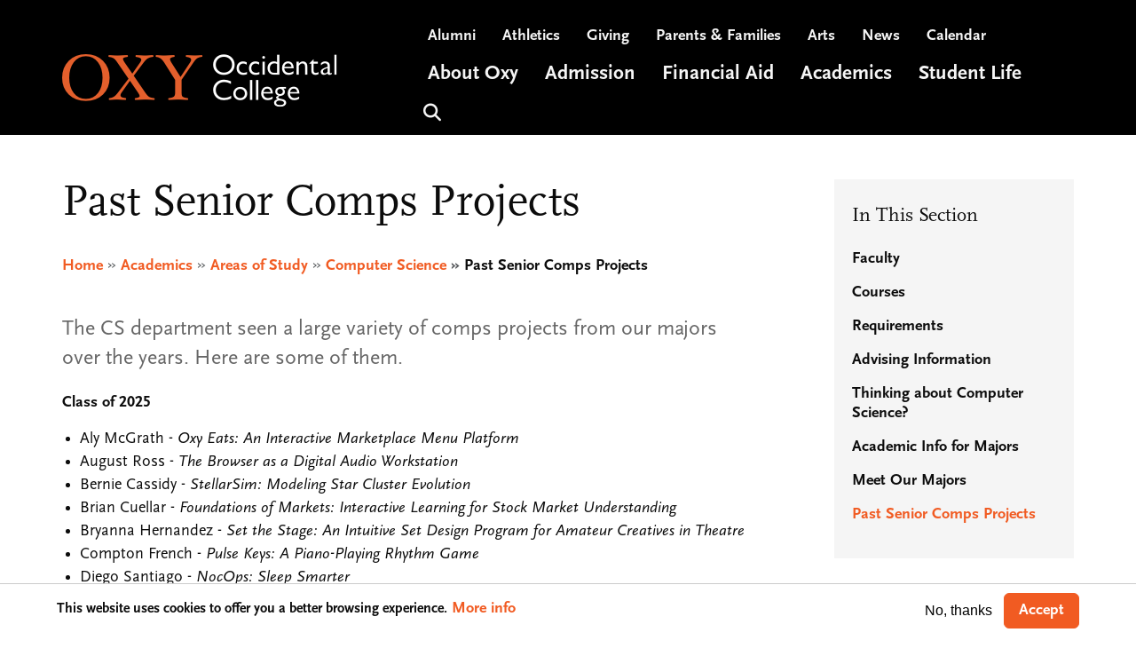

--- FILE ---
content_type: text/html; charset=UTF-8
request_url: https://www.oxy.edu/academics/areas-study/computer-science/past-senior-comps-projects
body_size: 25492
content:
<!DOCTYPE html>
<html lang="en" dir="ltr" prefix="content: http://purl.org/rss/1.0/modules/content/  dc: http://purl.org/dc/terms/  foaf: http://xmlns.com/foaf/0.1/  og: http://ogp.me/ns#  rdfs: http://www.w3.org/2000/01/rdf-schema#  schema: http://schema.org/  sioc: http://rdfs.org/sioc/ns#  sioct: http://rdfs.org/sioc/types#  skos: http://www.w3.org/2004/02/skos/core#  xsd: http://www.w3.org/2001/XMLSchema# ">
  <head>
    <meta charset="utf-8" />
<script async src="https://www.googletagmanager.com/gtag/js?id=UA-3793582-3"></script>
<script>window.dataLayer = window.dataLayer || [];function gtag(){dataLayer.push(arguments)};gtag("js", new Date());gtag("set", "developer_id.dMDhkMT", true);gtag("config", "UA-3793582-3", {"groups":"default","anonymize_ip":true,"page_placeholder":"PLACEHOLDER_page_path"});gtag("config", "G-0NV5EHFLHE", {"groups":"default","page_placeholder":"PLACEHOLDER_page_location"});</script>
<meta name="description" content="The CS department seen a large variety of comps projects from our majors over the years. Here are some of them." />
<link rel="canonical" href="https://www.oxy.edu/academics/areas-study/computer-science/past-senior-comps-projects" />
<meta property="og:title" content="Past Senior Comps Projects" />
<meta property="og:description" content="The CS department seen a large variety of comps projects from our majors over the years. Here are some of them." />
<meta property="og:image" content="https://www.oxy.edu/sites/default/files/landing-page/banner-images/2019-0308_ThorneHallClouds-346_769x600.png" />
<meta name="twitter:card" content="summary_large_image" />
<meta name="twitter:title" content="Past Senior Comps Projects | Occidental College" />
<meta name="twitter:image" content="https://www.oxy.edu/sites/default/files/landing-page/banner-images/2019-0308_ThorneHallClouds-346_769x600.png" />
<meta name="Generator" content="Drupal 10 (https://www.drupal.org)" />
<meta name="MobileOptimized" content="width" />
<meta name="HandheldFriendly" content="true" />
<meta name="viewport" content="width=device-width, initial-scale=1, shrink-to-fit=no" />
<meta name="facebook-domain-verification" content="kdaagidwe73leji1kexuoya2h308rd" />
<meta http-equiv="x-ua-compatible" content="ie=edge" />
<link rel="icon" href="/themes/custom/oxy/favicon.ico" type="image/vnd.microsoft.icon" />

    <title>Past Senior Comps Projects | Occidental College</title>
    <link rel="stylesheet" media="all" href="/sites/default/files/css/css_oxqZCqOhpYxJwTN8uw1Qf-g8X1YzrwnJXfgfFI3v6D4.css?delta=0&amp;language=en&amp;theme=oxy&amp;include=[base64]" />
<link rel="stylesheet" media="all" href="https://cdnjs.cloudflare.com/ajax/libs/font-awesome/4.3.0/css/font-awesome.min.css" />
<link rel="stylesheet" media="all" href="/sites/default/files/css/css_uNxai_4L7yRNcfGZFtKJbeQWoUPDgIYovTuRke_VSSo.css?delta=2&amp;language=en&amp;theme=oxy&amp;include=[base64]" />
<link rel="stylesheet" media="all" href="/sites/default/files/css/css_CLia0rHfa8213jIqPgrgXMBfB9h39k-6uOa63-O0z58.css?delta=3&amp;language=en&amp;theme=oxy&amp;include=[base64]" />
<link rel="stylesheet" media="all" href="//use.fontawesome.com/releases/v5.13.0/css/all.css" />
<link rel="stylesheet" media="all" href="/sites/default/files/css/css_I5So_OHc_8tiN3V9fIXL6hDfc9XnD34-iLtgpDjAuKM.css?delta=5&amp;language=en&amp;theme=oxy&amp;include=[base64]" />
<link rel="stylesheet" media="all" href="//use.fontawesome.com/releases/v6.6.0/css/all.css" />
<link rel="stylesheet" media="print" href="/sites/default/files/css/css_Xlt8DyUdHNbGLD0vhZTwqW0-BWrJs657_TEfn1kF5mI.css?delta=7&amp;language=en&amp;theme=oxy&amp;include=[base64]" />
<link rel="stylesheet" media="all" href="https://use.typekit.net/sfx1did.css" />
<link rel="stylesheet" media="all" href="/sites/default/files/css/css_4XHHvvMiEq-Q-hPhhjlRruCaLoaW_7HdjCnluemmJZ0.css?delta=9&amp;language=en&amp;theme=oxy&amp;include=[base64]" />
<link rel="stylesheet" media="all" href="/sites/default/files/asset_injector/css/admin_overrides-18199b67dad5dcb29c6a2cf203251eab.css?t96cwo" />
<link rel="stylesheet" media="all" href="/sites/default/files/asset_injector/css/demo_overrides-191fd5547e10fde45880b301ede4f4be.css?t96cwo" />

    
    <script async="async" src="https://admission.oxy.edu/ping">/**/</script>
    <!-- Google Tag Manager -->
    <script>(function(w,d,s,l,i){w[l]=w[l]||[];w[l].push({'gtm.start':
          new Date().getTime(),event:'gtm.js'});var f=d.getElementsByTagName(s)[0],
        j=d.createElement(s),dl=l!='dataLayer'?'&l='+l:'';j.async=true;j.src=
        'https://www.googletagmanager.com/gtm.js?id='+i+dl;f.parentNode.insertBefore(j,f);
      })(window,document,'script','dataLayer','GTM-MZM4J3F');</script>
    <!-- End Google Tag Manager -->
  </head>
  <body class="layout-one-sidebar layout-sidebar-second page-node-41656 without-hero path-node node--type-page">
    <!-- Google Tag Manager (noscript) -->
    <noscript>
      <iframe src="https://www.googletagmanager.com/ns.html?id=GTM-MZM4J3F"
              height="0" width="0" style="display:none;visibility:hidden">
      </iframe>
    </noscript>
    <!-- End Google Tag Manager (noscript) -->
    <a href="#main-content" class="visually-hidden focusable" tabindex="0">
      Skip to main content
    </a>
    
      <div class="dialog-off-canvas-main-canvas" data-off-canvas-main-canvas>
    
  <div id="page-wrapper">
  <div id="page">
          <section class="layout-alerts" role="region" aria-label="Alerts">
          <section class="row region region-alerts m-0">
    <div id="block-alertblock" class="block block-kwall-alerts block-alert-block">
  
    
      <div class="content">
      <div class="block-kwall-site-alert" style="display: none;">
                        <div class="alerts-wrap style-wrap"></div>
                      </div>
    </div>
  </div>

  </section>

      </section>
        <header id="header" class="header" role="banner" aria-label="Site header">
      <div class="container">
                              <div class="row">
              <div class="col-md-4 logo-col">
                <div class="logo-wrapper">
                    <section class="row region region-logo-region m-0">
    

  <a href="/" title="Home" rel="home" class="navbar-brand">
          <img src="/sites/default/files/logo.png" alt="Home" class="img-fluid align-top" />
      </a>

  </section>

                </div>
              </div>
              <div class="col-md-8 menu-col">
                <div class="menus-wrapper">
                    <section class="row region region-menus-region m-0">
    <nav role="navigation" aria-label="Utility Menu" id="block-utilitymenu" class="block block-menu navigation menu--utility-menu">
        
                  <ul class="clearfix nav" data-component-id="bootstrap_barrio:menu">
                    <li class="nav-item">
                <a href="http://alumni.oxy.edu" target="_blank" class="nav-link nav-link-http--alumnioxyedu">Alumni</a>
              </li>
                <li class="nav-item">
                <a href="http://www.oxyathletics.com" class="nav-link nav-link-http--wwwoxyathleticscom">Athletics</a>
              </li>
                <li class="nav-item">
                <a href="/giving" class="nav-link nav-link--giving" data-drupal-link-system-path="node/1364">Giving</a>
              </li>
                <li class="nav-item">
                <a href="/parents-families" class="nav-link nav-link--parents-families" data-drupal-link-system-path="node/1357">Parents &amp; Families</a>
              </li>
                <li class="nav-item">
                <a href="/arts" class="nav-link nav-link--arts" data-drupal-link-system-path="node/5936">Arts</a>
              </li>
                <li class="nav-item">
                <a href="/news" class="nav-link nav-link--news" data-drupal-link-system-path="node/1340">News</a>
              </li>
                <li class="nav-item">
                <a href="/events" class="nav-link nav-link--events" data-drupal-link-system-path="node/4307">Calendar</a>
              </li>
        </ul>
  



  </nav>
<nav role="navigation" aria-label="Slide-in Utility Nav" id="block-slideinutilitynav" class="block block-menu navigation menu--menu-slide-in-utility-nav">
        
                  <ul class="clearfix nav" data-component-id="bootstrap_barrio:menu">
                    <li class="nav-item">
                <span class="search-item nav-link nav-link-">Search</span>
              </li>
                <li class="nav-item">
                <span class="menu-item nav-link nav-link-">Menu</span>
              </li>
        </ul>
  



  </nav>
<div id="block-mainheadermenu" class="block block-tb-megamenu block-tb-megamenu-menu-blockmenu-main-header-menu">
  
    
      <div class="content">
      <style type="text/css">
  .tb-megamenu.animate .mega > .mega-dropdown-menu, .tb-megamenu.animate.slide .mega > .mega-dropdown-menu > div {
    transition-delay: 100ms;  -webkit-transition-delay: 100ms;  -ms-transition-delay: 100ms;  -o-transition-delay: 100ms;  transition-duration: 250ms;  -webkit-transition-duration: 250ms;  -ms-transition-duration: 250ms;  -o-transition-duration: 250ms;
  }
</style>
<div  class="tb-megamenu tb-megamenu-menu-main-header-menu animate slide" data-duration="250" data-delay="100" id="tb-megamenu-menu-main-header-menu" role="navigation" aria-label="Main navigation">
      <button aria-label="Open main menu" data-target=".nav-collapse" data-toggle="collapse" class="btn btn-navbar tb-megamenu-button" type="button">
      <i class="fa fa-reorder"></i>
      <span class="sr-only">Mega Menu Collapse/Open Button</span>
    </button>
    <div class="nav-collapse  always-show">
    <ul  class="tb-megamenu-nav nav level-0 items-6" role="list" >
        <li  class="tb-megamenu-item level-1 mega dropdown" data-id="menu_link_content:377616a8-01ee-4c3c-bf8a-86c2f0f3e3d6" data-level="1" data-type="menu_item" data-class="" data-xicon="" data-caption="" data-alignsub="" data-group="0" data-hidewcol="0" data-hidesub="0" data-label="" aria-level="1" >
      <a href="/about-oxy"  class="dropdown-toggle" aria-label="Open main submenu" title="About Oxy" aria-expanded="false">
          About Oxy
          </a>
  <div  class="tb-megamenu-submenu dropdown-menu mega-dropdown-menu nav-child" data-class="" data-width="" role="list">
  <div class="mega-dropdown-inner">
          <div  class="tb-megamenu-row row-fluid">
      <div  class="tb-megamenu-column span12 mega-col-nav" data-class="" data-width="12" data-hidewcol="0" id="tb-megamenu-column-1">
  <div class="tb-megamenu-column-inner mega-inner clearfix">
               <ul  class="tb-megamenu-subnav mega-nav level-1 items-8" role="list">
        <li  class="tb-megamenu-item level-2 mega" data-id="menu_link_content:3403c599-6327-44a4-af62-b46704f70b22" data-level="2" data-type="menu_item" data-class="" data-xicon="" data-caption="" data-alignsub="" data-group="0" data-hidewcol="0" data-hidesub="0" data-label="" aria-level="2" >
      <a href="/about-oxy/stories" >
          Oxy Stories
          </a>
  
</li>

        <li  class="tb-megamenu-item level-2 mega" data-id="menu_link_content:a76b574e-7dc2-45b3-a559-93d3bf095730" data-level="2" data-type="menu_item" data-class="" data-xicon="" data-caption="" data-alignsub="" data-group="0" data-hidewcol="0" data-hidesub="0" data-label="" aria-level="2" >
      <a href="/about-oxy/oxy-outcomes" >
          Outcomes
          </a>
  
</li>

        <li  class="tb-megamenu-item level-2 mega" data-id="menu_link_content:bcdfa3ed-74b0-4c86-a1b8-281e28276341" data-level="2" data-type="menu_item" data-class="" data-xicon="" data-caption="" data-alignsub="" data-group="0" data-hidewcol="0" data-hidesub="0" data-label="" aria-level="2" >
      <a href="/about-oxy/our-campus" >
          Our Campus
          </a>
  
</li>

        <li  class="tb-megamenu-item level-2 mega" data-id="menu_link_content:7f62f51c-1e14-4922-9ad1-ba87fc69bbbc" data-level="2" data-type="menu_item" data-class="" data-xicon="" data-caption="" data-alignsub="" data-group="0" data-hidewcol="0" data-hidesub="0" data-label="" aria-level="2" >
      <a href="/about-oxy/los-angeles" >
          Los Angeles
          </a>
  
</li>

        <li  class="tb-megamenu-item level-2 mega" data-id="menu_link_content:42343827-2d7d-4d1b-a17f-e259071cb0a1" data-level="2" data-type="menu_item" data-class="" data-xicon="" data-caption="" data-alignsub="" data-group="0" data-hidewcol="0" data-hidesub="0" data-label="" aria-level="2" >
      <a href="/about-oxy/community-equity" >
          Community &amp; Equity
          </a>
  
</li>

        <li  class="tb-megamenu-item level-2 mega" data-id="menu_link_content:258a5148-b320-412e-9fbe-87e31bf4799d" data-level="2" data-type="menu_item" data-class="" data-xicon="" data-caption="" data-alignsub="" data-group="0" data-hidewcol="0" data-hidesub="0" data-label="" aria-level="2" >
      <a href="/about-oxy/sustainability" >
          Sustainability
          </a>
  
</li>

        <li  class="tb-megamenu-item level-2 mega" data-id="menu_link_content:8ba0a71d-3c92-46f2-bcfb-7c1c3950958a" data-level="2" data-type="menu_item" data-class="" data-xicon="" data-caption="" data-alignsub="" data-group="0" data-hidewcol="0" data-hidesub="0" data-label="" aria-level="2" >
      <a href="/about-oxy/community-engagement" >
          Community Engagement
          </a>
  
</li>

        <li  class="tb-megamenu-item level-2 mega" data-id="menu_link_content:54755060-ef0f-4ea2-ac3e-2c36ccc8c632" data-level="2" data-type="menu_item" data-class="" data-xicon="" data-caption="" data-alignsub="" data-group="0" data-hidewcol="0" data-hidesub="0" data-label="" aria-level="2" >
      <a href="/integrated-strategic-planning" >
          Strategic Planning
          </a>
  
</li>

  </ul>

      </div>
</div>

  </div>

      </div>
</div>

</li>

        <li  class="tb-megamenu-item level-1 mega dropdown" data-id="menu_link_content:c4d9d199-2895-4e6e-9ea7-4edc2d4ff72c" data-level="1" data-type="menu_item" data-class="" data-xicon="" data-caption="" data-alignsub="" data-group="0" data-hidewcol="0" data-hidesub="0" data-label="" aria-level="1" >
      <a href="/admission-aid"  class="dropdown-toggle" aria-label="Open main submenu" aria-expanded="false">
          Admission
          </a>
  <div  class="tb-megamenu-submenu dropdown-menu mega-dropdown-menu nav-child" data-class="" data-width="" role="list">
  <div class="mega-dropdown-inner">
          <div  class="tb-megamenu-row row-fluid">
      <div  class="tb-megamenu-column span12 mega-col-nav" data-class="" data-width="12" data-hidewcol="0" id="tb-megamenu-column-2">
  <div class="tb-megamenu-column-inner mega-inner clearfix">
               <ul  class="tb-megamenu-subnav mega-nav level-1 items-9" role="list">
        <li  class="tb-megamenu-item level-2 mega" data-id="menu_link_content:22dd34fb-4ee6-4f61-bf61-f34c924d910f" data-level="2" data-type="menu_item" data-class="" data-xicon="" data-caption="" data-alignsub="" data-group="0" data-hidewcol="0" data-hidesub="0" data-label="" aria-level="2" >
      <a href="/admission-aid/learn-about-occidental" >
          Why Occidental?
          </a>
  
</li>

        <li  class="tb-megamenu-item level-2 mega" data-id="menu_link_content:935d4168-3c1e-4649-ad10-da9c3e265692" data-level="2" data-type="menu_item" data-class="" data-xicon="" data-caption="" data-alignsub="" data-group="0" data-hidewcol="0" data-hidesub="0" data-label="" aria-level="2" >
      <a href="/admission-aid/visit-explore-campus" >
          Visit Campus
          </a>
  
</li>

        <li  class="tb-megamenu-item level-2 mega" data-id="menu_link_content:7fc9802d-ed77-419c-b397-5a99da1c128c" data-level="2" data-type="menu_item" data-class="" data-xicon="" data-caption="" data-alignsub="" data-group="0" data-hidewcol="0" data-hidesub="0" data-label="" aria-level="2" >
      <a href="/admission-aid/affordability" >
          Affordability
          </a>
  
</li>

        <li  class="tb-megamenu-item level-2 mega" data-id="menu_link_content:0e780728-6b2c-4f2b-bd92-5bc6a4d2d90a" data-level="2" data-type="menu_item" data-class="" data-xicon="" data-caption="" data-alignsub="" data-group="0" data-hidewcol="0" data-hidesub="0" data-label="" aria-level="2" >
      <a href="/admission-aid/apply" >
          Apply
          </a>
  
</li>

        <li  class="tb-megamenu-item level-2 mega" data-id="menu_link_content:a37cc996-7f81-48da-bc47-38134de9962c" data-level="2" data-type="menu_item" data-class="" data-xicon="" data-caption="" data-alignsub="" data-group="0" data-hidewcol="0" data-hidesub="0" data-label="" aria-level="2" >
      <a href="/admission-aid/first-year" >
          First-Year Admission
          </a>
  
</li>

        <li  class="tb-megamenu-item level-2 mega" data-id="menu_link_content:94151976-1dfa-40b6-a43c-228137fb4436" data-level="2" data-type="menu_item" data-class="" data-xicon="" data-caption="" data-alignsub="" data-group="0" data-hidewcol="0" data-hidesub="0" data-label="" aria-level="2" >
      <a href="/admission-aid/transfer-students" >
          Transfer Admission
          </a>
  
</li>

        <li  class="tb-megamenu-item level-2 mega" data-id="menu_link_content:926fd50b-5150-41cb-8980-0f817ed7cb42" data-level="2" data-type="menu_item" data-class="" data-xicon="" data-caption="" data-alignsub="" data-group="0" data-hidewcol="0" data-hidesub="0" data-label="" aria-level="2" >
      <a href="/admission-aid/international-students" >
          Int&#039;l Admission
          </a>
  
</li>

        <li  class="tb-megamenu-item level-2 mega" data-id="menu_link_content:7e327843-fdef-4c5f-bf15-315f612d1734" data-level="2" data-type="menu_item" data-class="" data-xicon="" data-caption="" data-alignsub="" data-group="0" data-hidewcol="0" data-hidesub="0" data-label="" aria-level="2" >
      <a href="/admission-aid/admitted-students" >
          Admitted Students
          </a>
  
</li>

        <li  class="tb-megamenu-item level-2 mega" data-id="menu_link_content:f045d31d-d8b5-4d50-bc2f-40ccdf9ae36f" data-level="2" data-type="menu_item" data-class="" data-xicon="" data-caption="" data-alignsub="" data-group="0" data-hidewcol="0" data-hidesub="0" data-label="" aria-level="2" >
      <a href="/admission-aid/connect-us" >
          Connect With Us
          </a>
  
</li>

  </ul>

      </div>
</div>

  </div>

      </div>
</div>

</li>

        <li  class="tb-megamenu-item level-1 mega dropdown" data-id="menu_link_content:c79205a1-8a68-47e8-bb41-767c6bce42d6" data-level="1" data-type="menu_item" data-class="" data-xicon="" data-caption="" data-alignsub="" data-group="0" data-hidewcol="0" data-hidesub="0" data-label="" aria-level="1" >
      <a href="/financial-aid"  class="dropdown-toggle" aria-label="Open main submenu" aria-expanded="false">
          Financial Aid
          </a>
  <div  class="tb-megamenu-submenu dropdown-menu mega-dropdown-menu nav-child" data-class="" data-width="" role="list">
  <div class="mega-dropdown-inner">
          <div  class="tb-megamenu-row row-fluid">
      <div  class="tb-megamenu-column span12 mega-col-nav" data-class="" data-width="12" data-hidewcol="0" id="tb-megamenu-column-2">
  <div class="tb-megamenu-column-inner mega-inner clearfix">
               <ul  class="tb-megamenu-subnav mega-nav level-1 items-5" role="list">
        <li  class="tb-megamenu-item level-2 mega" data-id="menu_link_content:473bb6c6-6cb5-45f9-afce-c0b464faeea0" data-level="2" data-type="menu_item" data-class="" data-xicon="" data-caption="" data-alignsub="" data-group="0" data-hidewcol="0" data-hidesub="0" data-label="" aria-level="2" >
      <a href="/financial-aid/cost" >
          Cost of Attendance
          </a>
  
</li>

        <li  class="tb-megamenu-item level-2 mega" data-id="menu_link_content:9fc8b1c8-8fa8-4134-99f3-998bef42254a" data-level="2" data-type="menu_item" data-class="" data-xicon="" data-caption="" data-alignsub="" data-group="0" data-hidewcol="0" data-hidesub="0" data-label="" aria-level="2" >
      <a href="/financial-aid/how-financial-aid-works" >
          How Aid Works
          </a>
  
</li>

        <li  class="tb-megamenu-item level-2 mega" data-id="menu_link_content:8d582f61-e577-49ca-89de-6603dde9ae93" data-level="2" data-type="menu_item" data-class="" data-xicon="" data-caption="" data-alignsub="" data-group="0" data-hidewcol="0" data-hidesub="0" data-label="" aria-level="2" >
      <a href="/financial-aid/apply" >
          How to Apply for Aid
          </a>
  
</li>

        <li  class="tb-megamenu-item level-2 mega" data-id="menu_link_content:ff9eb5d9-71d1-498b-ac1c-8e90a48b58b7" data-level="2" data-type="menu_item" data-class="" data-xicon="" data-caption="" data-alignsub="" data-group="0" data-hidewcol="0" data-hidesub="0" data-label="" aria-level="2" >
      <a href="/financial-aid/current-students" >
          For Current Students
          </a>
  
</li>

        <li  class="tb-megamenu-item level-2 mega" data-id="menu_link_content:65dfded9-dba7-45bd-9091-021bc9773600" data-level="2" data-type="menu_item" data-class="" data-xicon="" data-caption="" data-alignsub="" data-group="0" data-hidewcol="0" data-hidesub="0" data-label="" aria-level="2" >
      <a href="/financial-aid/our-team" >
          Our Team
          </a>
  
</li>

  </ul>

      </div>
</div>

  </div>

      </div>
</div>

</li>

        <li  class="tb-megamenu-item level-1 mega dropdown" data-id="menu_link_content:aa59f24a-b941-482f-8f94-57b04129f82d" data-level="1" data-type="menu_item" data-class="" data-xicon="" data-caption="" data-alignsub="" data-group="0" data-hidewcol="0" data-hidesub="0" data-label="" aria-level="1" >
      <a href="/academics"  class="dropdown-toggle" aria-label="Open main submenu" aria-expanded="false">
          Academics
          </a>
  <div  class="tb-megamenu-submenu dropdown-menu mega-dropdown-menu nav-child" data-class="" data-width="" role="list">
  <div class="mega-dropdown-inner">
          <div  class="tb-megamenu-row row-fluid">
      <div  class="tb-megamenu-column span12 mega-col-nav" data-class="" data-width="12" data-hidewcol="0" id="tb-megamenu-column-2">
  <div class="tb-megamenu-column-inner mega-inner clearfix">
               <ul  class="tb-megamenu-subnav mega-nav level-1 items-9" role="list">
        <li  class="tb-megamenu-item level-2 mega" data-id="menu_link_content:ddb92dbf-80c1-42f0-bb42-02e9dcbaa8cf" data-level="2" data-type="menu_item" data-class="" data-xicon="" data-caption="" data-alignsub="" data-group="0" data-hidewcol="0" data-hidesub="0" data-label="" aria-level="2" >
      <a href="/academics/areas-study" >
          Areas of Study
          </a>
  
</li>

        <li  class="tb-megamenu-item level-2 mega" data-id="menu_link_content:255f21f8-d1a9-4b69-981c-5d25953ae669" data-level="2" data-type="menu_item" data-class="" data-xicon="" data-caption="" data-alignsub="" data-group="0" data-hidewcol="0" data-hidesub="0" data-label="" aria-level="2" >
      <a href="/academics/faculty" >
          Our Faculty
          </a>
  
</li>

        <li  class="tb-megamenu-item level-2 mega" data-id="menu_link_content:248b14ec-ad69-4776-8e96-b47c1b1cfa42" data-level="2" data-type="menu_item" data-class="" data-xicon="" data-caption="" data-alignsub="" data-group="0" data-hidewcol="0" data-hidesub="0" data-label="" aria-level="2" >
      <a href="/academics/library" >
          Library
          </a>
  
</li>

        <li  class="tb-megamenu-item level-2 mega" data-id="menu_link_content:86207a4d-4267-468a-923b-035c68eaae53" data-level="2" data-type="menu_item" data-class="" data-xicon="" data-caption="" data-alignsub="" data-group="0" data-hidewcol="0" data-hidesub="0" data-label="" aria-level="2" >
      <a href="https://oxy.smartcatalogiq.com/en/current/catalog" >
          Course Catalog
          </a>
  
</li>

        <li  class="tb-megamenu-item level-2 mega" data-id="menu_link_content:901efb5c-627b-4285-b466-0e874fb43dad" data-level="2" data-type="menu_item" data-class="" data-xicon="" data-caption="" data-alignsub="" data-group="0" data-hidewcol="0" data-hidesub="0" data-label="" aria-level="2" >
      <a href="/academics/core-program" >
          Core Program
          </a>
  
</li>

        <li  class="tb-megamenu-item level-2 mega" data-id="menu_link_content:90ccda08-8087-4cec-85be-f4ed00dab3e2" data-level="2" data-type="menu_item" data-class="" data-xicon="" data-caption="" data-alignsub="" data-group="0" data-hidewcol="0" data-hidesub="0" data-label="" aria-level="2" >
      <a href="/academics/senior-comps" >
          Senior Comps
          </a>
  
</li>

        <li  class="tb-megamenu-item level-2 mega" data-id="menu_link_content:2457cf9e-e0e4-4244-a663-cadb23b1f381" data-level="2" data-type="menu_item" data-class="" data-xicon="" data-caption="" data-alignsub="" data-group="0" data-hidewcol="0" data-hidesub="0" data-label="" aria-level="2" >
      <a href="/academics/student-research" >
          Student Research
          </a>
  
</li>

        <li  class="tb-megamenu-item level-2 mega" data-id="menu_link_content:1f62ed7c-1077-4a1f-9d97-a63c9fe6e7ed" data-level="2" data-type="menu_item" data-class="" data-xicon="" data-caption="" data-alignsub="" data-group="0" data-hidewcol="0" data-hidesub="0" data-label="" aria-level="2" >
      <a href="/academics/global-engagement" >
          Global Engagement
          </a>
  
</li>

        <li  class="tb-megamenu-item level-2 mega" data-id="menu_link_content:5b569ecf-cdbb-4893-9f5d-0233310066bd" data-level="2" data-type="menu_item" data-class="" data-xicon="" data-caption="" data-alignsub="" data-group="0" data-hidewcol="0" data-hidesub="0" data-label="" aria-level="2" >
      <a href="/academics/student-success" >
          Student Success
          </a>
  
</li>

  </ul>

      </div>
</div>

  </div>

      </div>
</div>

</li>

        <li  class="tb-megamenu-item level-1 mega dropdown" data-id="menu_link_content:d19324aa-0132-4df8-ae28-2edf5621a6f0" data-level="1" data-type="menu_item" data-class="" data-xicon="" data-caption="" data-alignsub="" data-group="0" data-hidewcol="0" data-hidesub="0" data-label="" aria-level="1" >
      <a href="/student-life"  class="dropdown-toggle" aria-label="Open main submenu" aria-expanded="false">
          Student Life
          </a>
  <div  class="tb-megamenu-submenu dropdown-menu mega-dropdown-menu nav-child" data-class="" data-width="" role="list">
  <div class="mega-dropdown-inner">
          <div  class="tb-megamenu-row row-fluid">
      <div  class="tb-megamenu-column span12 mega-col-nav" data-class="" data-width="12" data-hidewcol="0" id="tb-megamenu-column-2">
  <div class="tb-megamenu-column-inner mega-inner clearfix">
               <ul  class="tb-megamenu-subnav mega-nav level-1 items-8" role="list">
        <li  class="tb-megamenu-item level-2 mega" data-id="menu_link_content:0d67bf4f-51cb-422b-bc77-d55db6ab86a7" data-level="2" data-type="menu_item" data-class="" data-xicon="" data-caption="" data-alignsub="" data-group="0" data-hidewcol="0" data-hidesub="0" data-label="" aria-level="2" >
      <a href="/student-life/rehs" >
          Housing
          </a>
  
</li>

        <li  class="tb-megamenu-item level-2 mega" data-id="menu_link_content:fcb49144-cc4b-45b7-b714-747eef7809fd" data-level="2" data-type="menu_item" data-class="" data-xicon="" data-caption="" data-alignsub="" data-group="0" data-hidewcol="0" data-hidesub="0" data-label="" aria-level="2" >
      <a href="/student-life/campus-dining" >
          Campus Dining
          </a>
  
</li>

        <li  class="tb-megamenu-item level-2 mega" data-id="menu_link_content:dc2f47e8-d7bf-497d-97f8-e40e68d08972" data-level="2" data-type="menu_item" data-class="" data-xicon="" data-caption="" data-alignsub="" data-group="0" data-hidewcol="0" data-hidesub="0" data-label="" aria-level="2" >
      <a href="/student-life/athletics-wellness" >
          Athletics &amp; Wellness
          </a>
  
</li>

        <li  class="tb-megamenu-item level-2 mega" data-id="menu_link_content:e2212f26-d503-4b66-96f0-5f2e16f0b469" data-level="2" data-type="menu_item" data-class="" data-xicon="" data-caption="" data-alignsub="" data-group="0" data-hidewcol="0" data-hidesub="0" data-label="" aria-level="2" >
      <a href="/student-life/career-services" >
          Career Exploration
          </a>
  
</li>

        <li  class="tb-megamenu-item level-2 mega" data-id="menu_link_content:bf306098-ff1f-4e11-8027-c77d6ff5d0b1" data-level="2" data-type="menu_item" data-class="" data-xicon="" data-caption="" data-alignsub="" data-group="0" data-hidewcol="0" data-hidesub="0" data-label="" aria-level="2" >
      <a href="/student-life/involvement" >
          Get Involved
          </a>
  
</li>

        <li  class="tb-megamenu-item level-2 mega" data-id="menu_link_content:8e2a6c77-aa67-46be-9d42-a16a5c603e38" data-level="2" data-type="menu_item" data-class="" data-xicon="" data-caption="" data-alignsub="" data-group="0" data-hidewcol="0" data-hidesub="0" data-label="" aria-level="2" >
      <a href="/student-life/student-services" >
          Student Services
          </a>
  
</li>

        <li  class="tb-megamenu-item level-2 mega" data-id="menu_link_content:d70f3cd5-3666-4488-b20b-e356acefd165" data-level="2" data-type="menu_item" data-class="" data-xicon="" data-caption="" data-alignsub="" data-group="0" data-hidewcol="0" data-hidesub="0" data-label="" aria-level="2" >
      <a href="/student-life/resources-support" >
          Resources &amp; Support
          </a>
  
</li>

        <li  class="tb-megamenu-item level-2 mega" data-id="menu_link_content:c5d15b37-6ab7-45ec-86fb-45589bfb91e6" data-level="2" data-type="menu_item" data-class="" data-xicon="" data-caption="" data-alignsub="" data-group="0" data-hidewcol="0" data-hidesub="0" data-label="" aria-level="2" >
      <a href="/student-life/student-affairs" >
          Student Affairs
          </a>
  
</li>

  </ul>

      </div>
</div>

  </div>

      </div>
</div>

</li>

                  <li  class="tb-megamenu-item level-1 mega no-hover" data-id="menu_link_content:fbe81c83-2929-4499-8011-0e858a86c141" data-level="1" data-type="menu_item" data-class="no-hover" data-xicon="" data-caption="" data-alignsub="" data-group="0" data-hidewcol="0" data-hidesub="0" data-label="" aria-level="1" >
      <span class="search-item tb-megamenu-no-link tb-megamenu-no-submenu" tabindex="0">
          Search
          </span>
  
</li>

  </ul>

      </div>
  </div>

    </div>
  </div>

  </section>

                </div>
              </div>
            </div>
                        </div>
    </header>

          <div class="container-fluid px-0 hero-region">
        
      </div>
    
          <div class="highlighted">
        <aside class="container section clearfix" role="complementary">
            <div data-drupal-messages-fallback class="hidden"></div>


        </aside>
      </div>
    
    <div id="main-wrapper" class="layout-main-wrapper clearfix">
              <div id="main" class="container">
                      <div class="breadcrumbs-section">
                <div id="block-pagetitle" class="block block-core block-page-title-block">
  
    
      <div class="content">
      
  <h1 class="title"><span property="schema:name" class="field field--name-title field--type-string field--label-hidden">Past Senior Comps Projects</span>
</h1>


    </div>
  </div>
<div id="block-oxy-breadcrumbs" class="block block-system block-system-breadcrumb-block">
  
    
      <div class="content">
      
  <nav role="navigation" aria-label="breadcrumb" style="">
  <ol class="breadcrumb">
            <li class="breadcrumb-item">
        <a href="/">Home</a>
      </li>
                <li class="breadcrumb-item">
        <a href="/academics">Academics</a>
      </li>
                <li class="breadcrumb-item">
        <a href="/academics/areas-study">Areas of Study</a>
      </li>
                <li class="breadcrumb-item">
        <a href="/academics/areas-study/computer-science">Computer Science</a>
      </li>
                <li class="breadcrumb-item active">
        Past Senior Comps Projects
      </li>
        </ol>
</nav>


    </div>
  </div>


            </div>
                    <div class="row row-offcanvas row-offcanvas-left clearfix">
            <main class="main-content col col-md-9 has-sidebar" id="content" role="main">
              <section class="section">
                <a id="main-content" tabindex="-1"></a>
                  <div id="block-oxy-content" class="block block-system block-system-main-block">
  
    
      <div class="content">
      

<article data-history-node-id="41656" about="/academics/areas-study/computer-science/past-senior-comps-projects" typeof="schema:WebPage" class="node node--type-page node--view-mode-full clearfix">
  <header>
    
          <span property="schema:name" content="Past Senior Comps Projects" class="rdf-meta hidden"></span>

      </header>
  <div class="node__content clearfix">
          
            <div class="clearfix text-formatted field field--name-field-intro-copy field--type-text-long field--label-hidden field__items">
                <div class="field__item">
        <p>The CS department seen a large variety of comps projects from our majors over the years. Here are some of them.</p>

            </div>
          </div>


    <div property="schema:text" class="clearfix text-formatted field field--name-body field--type-text-with-summary field--label-hidden field__items">
                <div property="schema:text" class="field__item">
        
<p><strong>Class of 2025</strong></p>

<ul>
<li>Aly McGrath - <em>Oxy Eats: An Interactive Marketplace Menu Platform</em></li>
<li>August Ross - <em>The Browser as a Digital Audio Workstation</em></li>
<li>Bernie Cassidy - <em>StellarSim: Modeling Star Cluster Evolution</em></li>
<li>Brian Cuellar - <em>Foundations of Markets: Interactive Learning for Stock Market Understanding</em></li>
<li>Bryanna Hernandez - <em>Set the Stage: An Intuitive Set Design Program for Amateur Creatives in Theatre</em></li>
<li>Compton French - <em>Pulse Keys: A Piano-Playing Rhythm Game</em></li>
<li>Diego Santiago - <em>NocOps: Sleep Smarter</em></li>
<li>Gina Niekus - <em>Behavior Changing Digital Designs</em></li>
<li>Jake Moore - <em>Predicting Victory: Evaluating Machine Learning Models for Win Percentage in League of Legends</em></li>
<li>James Derrod - <em>Reinforcement Learning for Autonomous Vehicles: Training Neural Networks to Drive on Procedurally Generated Tracks</em></li>
<li>James Wang - <em>Reference-Free Ealuation Framework for Stem Separation</em></li>
<li>Jamie Pullin - <em>Knowledge Representation and Logical Computation in Python: Can Computers Reason?</em></li>
<li>Jesus Cornejo - <em>CookEase</em></li>
<li>Julia Chun - <em>Solar Radiation Prediction using Machine Learning</em></li>
<li>Julianne Yotov - <em>Emphasizing the Importance of Testing Code Through an Interactive Resource</em></li>
<li>Karlo Papa - <em>Optimizing LSTM Models for Stock Price Prediction withing a Selected Portfolio</em></li>
<li>Luis Martinez - <em>Tesseract Optical Character Recognition Analysis</em></li>
<li>Mattia Sparacino - <em>Building Financial Independence: An Interactive Platform for College Students</em></li>
<li>Max Cheng - <em>On a Roll! A Dice-Based Fighting Game</em></li>
<li>Nat Hogan - <em>Reading Spectrograms</em></li>
<li>Nathan Medros - <em>Type Checking for Python</em></li>
<li>Nico Cantrell - <em>Creating a Bunny Hop Trainer</em></li>
<li>Oliver Wilkins - <em>Resolving Economic Puzzles with Psychology through Simulation</em></li>
<li>Philycia Pedrosa - <em>Predicting Batting Average and Pitching ERA using Machine Learning</em></li>
<li>Chai Rui - <em>A LEGO Robot Arm that can See and Deliver</em></li>
<li>Ruige Wu - <em>Fusing Elements and Strategy: Creating Depth in RPG Gameplay</em></li>
<li>Ryann Hally - <em>Spanish-Nahuatl Translation: Overcoming Insufficient Training Data for AI</em></li>
<li>Sammy Levy - <em>MAGICODE: An Educational Game to Teach Programming Fundamentals</em></li>
<li>Wilson Schwegler - <em>Comparing a Neural Network and a Graph Neural Network for Predicting PFAS Bioactivity</em></li>
<li>Zahir Choudhry - <em>OxyGPT: LLM for Occidental College</em></li>
</ul>

<p><strong>Class of 2024</strong></p>

<ul>
<li>Miriam Aguilar - <em>Computer Assembly Through Virtual Reality</em></li>
<li>Kyla Allen - <em>Course Companion: An Analysis of the Need for Course Reviews at Occidental College</em></li>
<li>Axel Bartsch - <em>Expected Goals in Rocket League</em></li>
<li>Wilton Cappel - <em>Protocols for Encrypted Live Collaborative Text Editing</em></li>
<li>Elise Corwin - <em>Common Vulnerabilities and Exposures (CVE) Compilation Web App</em></li>
<li>Jadriel Delim - <em>Secure Digital Access Through Password Management and User-Centric Security Education</em></li>
<li>Campbell Gilbert - <em>RavenDesk: A Word Processor with Built-In Meta-Cognitive Support</em></li>
<li>Nate Hall - <em>Computing The Eigensystems of Certain Pentadiagonal Toeplitz Matrices</em></li>
<li>Lukas Howlett - <em>Random Generation for Hack-and-Slash Roguelike Level Templates</em></li>
<li>Jacki Jackman - <em>A Convolution Neural Network Explorable Explanation</em></li>
<li>Jordan Jung - <em>Team Fight Tactics Assistant</em></li>
<li>Yash Karandikar - <em>Reverse Engineering the GiantBomb API: Using Word Embeddings to Predict Video Game Recommendations</em></li>
<li>Zerlina Lai - <em>Multimodal Image Denoising: Leveraging Camera Metadata</em></li>
<li>Hunter Leong - <em>Using Homography to Fit Overlay Onto Rat Brain Stain</em></li>
<li>Amaia McCoy - <em>TAC: Athletic Training Web Application Connecting Trainers, Athletes, and Coaches</em></li>
<li>Nicholas Novak - <em>SpatialDB: A Database for Storing Three-Dimensional Objects</em></li>
<li>Kelechi Ogbuokiri - <em>A Database Schema for a Restaurant Review Application</em></li>
<li>Matthew Perez - <em>Preliminary Education of Traffic Engineering Using Sandboxes</em></li>
<li>Dani Renteria - <em>Sports Commentary Generation</em></li>
<li>Roberto Villegas - <em>League of Legends Pro-Based Companion App</em></li>
<li>Connor Wierman - <em>Uni-Housing: An Improved Housing App for College Students</em></li>
<li>Noah Willis - <em>The Anatomy of a Game Console</em></li>
<li>Joshua Wong - <em>Binary Dermoscopic CNN Image Classification</em></li>
</ul>

<p><strong>Class of 2023</strong></p>

<ul>
<li>Xintai Ao - <em>Crave: Comparing Food Delivery Costs Amongst the Most Popular Delivery Apps</em></li>
<li>Will Baron - <em>Using Markov Chains for Music Generation</em></li>
<li>Maryo Botros - <em>Using Robotics to Make Blinds Smarter</em></li>
<li>Liam Bowen - <em>Fantasy Baseball</em></li>
<li>Roshni Edwards - <em>Untangled: A Community-Building Hair Type Identification Web Application</em></li>
<li>Stephanie Enriquez Isais - <em>A Corcinar: A VR Mexican Cooking Game</em></li>
<li>Maya Gonzalez - <em>Using ML to Detect and Classify Alzheimer's Disease</em></li>
<li>Cassandra Gutierrez - <em>GroceryCheck: Helping Users Attain Recommended Vitamin Intake Values</em></li>
<li>Brady Hagen - <em>Game Feel</em></li>
<li>Caleb Jordening - <em>DRL in RL: Deep Reinforcement Learning in Rocket League</em></li>
<li>Christian Keaunui - <em>Creating a Deep Q-Learning Agent to Play Tetris</em></li>
<li>Neython Lec Streitz - <em>Raise the Bar: Video-Based Barbell Velocity and Bar Path Tracker for Weightlifting</em></li>
<li>Chris Linscott - <em>YouTube Image Search: Is It Viable?</em></li>
<li>Kathy Liu - <em>Style Checker: Teaching Python Code Style through Self-Correction</em></li>
<li>Joaquin Madrid Larranaga - <em>Computational Queries: Discoverability and Curiosity in User Centered Design</em></li>
<li>Adrian Manhey - <em>How to Catch a Rabbit: Reinforcement Learning in Stag Hunt Dilemma</em></li>
<li>Sacha Peterson - <em>The Typma Programming Language</em></li>
<li>Alec Phillips - <em>Software Testing Tutor: An Education Web Application</em></li>
<li>Joshua Pulido - <em>Offbeat VR</em></li>
<li>Odelia Putterman - <em>Predicting Cryptocurrency Prices Prediction for Index Fund Rebalancing</em></li>
<li>Layla Razvi - <em>TaskDrop: Productivity Gamified</em></li>
<li>Sammy Sanchez - <em>Fantasy Basketball Statistic Visualization Web App for Fantasy Users</em></li>
<li>Jack Thomas-Colwell - <em>A Web Interface for Angular Overlap Model Calculations</em></li>
<li>Amelia Threatt - <em>Automated Math Tutor</em></li>
<li>Eddie Valdez - <em>The Explore LA Web App</em></li>
<li>Haotian Wang - <em>AI Chinese Chess</em></li>
<li>Jerry Wu - <em>Building a Blockchain Time-Locked Wallet</em></li>
<li>Angel Wu - <em>Web-Based City Recommender</em></li>
<li>Cathy Yim - <em>A Photogrammetry Algorithm</em></li>
</ul>

<p><strong>Class of 2022</strong></p>

<ul>
<li>Amaryllis Argueta - <em>Creating Meaningful Virtual Spaces: Reimagining the Occidental College Disorientation Guide through Unity</em></li>
<li>Aarushi Arora - <em>Los Angeles Community Fridges</em></li>
<li>Hector Baez - <em>Automating Data Extraction from Document Images</em></li>
<li>Olivia Baldwin-Geilin - <em>Greenspaces: Accessing the Outdoors made Easy</em></li>
<li>Layal Bata - <em>Cognitively Modeling the Two Systems Account of Theory of Mind using Analogy</em></li>
<li>Bryce Boyle - <em>Landlord Lookup Web Application for Tenant Transparency</em></li>
<li>Jennifer Cano - <em>Learning a Language through the Use of Pop Culture References</em></li>
<li>Maxie Castaneda - <em>Character Build and Weapon Upgrade in Blood, Sweat, and Tears</em></li>
<li>Rayhon Choudhry - <em>Using Agent-Based Modeling to Simulate Heterogeneity in Investment Strategies in Financial Markets</em></li>
<li>Dyani Dillard - <em>Deep Learning to Detect Melanoma in Different Skin Types</em></li>
<li>Dylan Edwards - <em>Exploration of Architectural Tactics and Patterns of Micro-Services and Cloud Native Solutions</em></li>
<li>Nick Escobar - <em>Branches: A Game of Choice and Agency</em></li>
<li>Chelsea Fell - <em>COVID Tracking App</em></li>
<li>John Gayden - <em>Invasion of Privacy: How Social Media Surveillance Products Impact Marginalized Communities in the US?</em></li>
<li>Myles Hultgren - <em>Breaking Conventions in Gaming</em></li>
<li>Grey Hutchinson - <em>Acoustic Neural Networks to Find Elusive Species</em></li>
<li>Amy Kim - <em>A Text-Based Game of Uno</em></li>
<li>Anna Kim - <em>Oxy Book Exchange</em></li>
<li>Jason Lee - <em>Semi-Automated Essay Grader Using Machine Learning Techniques</em></li>
<li>Jessica Li - <em>OxyTradePost Web App</em></li>
<li>Anaiah Little-Diop - <em>To be Seen by the Forest: A Digital Interactive Horror Comic</em></li>
<li>Toros Margaryan - <em>Constructing an Efficient Algorithm to Find All Magic Squares of an Arbitrary Size n</em></li>
<li>Ali Mian - <em>Can AI be Held Morally Responsible?</em></li>
<li>Scott Morris - <em>Attempting Balanced Racial Accuracy in Facial Recognition</em></li>
<li>Anna Nefedenkova - <em>Simulation of Chemical Reaction Pathways and Reaction Rates Calculation Using Matrix Representation</em></li>
<li>Hil Oglesby - <em>A New Way to Learn how to Sing</em></li>
<li>Michael Phaneuf - <em>Designing and Building a Full-Stack Web Application: Court Report</em></li>
<li>Jasmine Reyes - <em>Life in American Quarantine</em></li>
<li>Joey Rose - <em>Novel Architecture Design for Updating Large, Real-Time Geospatial Datasets</em></li>
<li>Gwen Sarapata - <em>Traffic Light Detection</em></li>
<li>Kailen Shinmoto - <em>Basketball Analytics for NBA Roster Constriction</em></li>
<li>Jack Stark - <em>RISC-V Compliant Vector/Graphics Hardware</em></li>
<li>Nate Steckel - <em>ARG Oriented Game Design</em></li>
<li>Daniel Torres - <em>The 2020 Presidential Election and COVID Deaths</em></li>
<li>Sunny Yu - <em>Convolutional Malware Classification with Attention</em></li>
<li>David Zhang - <em>Machine Learning: Predicting the Outcome of a Tennis Match to Maximize Betting Profits</em></li>
<li>Sherwin Zhang - <em>Sonatina: Music Composition through a Dual-Screen Web Application</em></li>
<li>Daniel de Leon - <em>Automated Running Form Feedback Using AI Powered Pose Estimation</em></li>
</ul>

<p><strong>Class of 2021</strong></p>

<ul>
<li>Mohi Andrabi - <em>Oxy Analytics: Performance Evaluation Catered to Division 3 Soccer</em></li>
<li>Savon Brown - <em>A Path Tracer in C++ and CUDA</em></li>
<li>Rowan Fitch - <em>Optimal Stoke</em></li>
<li>Enrique Goudet - <em>Web Application with User-Based Collaborative Filtering</em></li>
<li>Di Hu - <em>Designing Calm Technology with E-Ink Display and Leap Motion</em></li>
<li>Jack Kearney - <em>DLay: Displaying the Effects of Latency on Cloud Computing Gaming through a Roguelike Video Game</em></li>
<li>Chenghao Li - <em>A Gomoku AI with Hand-Crafted Code</em></li>
<li>Dylan Morison - <em>Improving Study Motivation with a Socially Oriented Time Tracker</em></li>
<li>Tammie Oh - <em>Weight Maintenance and Nutrition-Based Model Application for College Students</em></li>
<li>Wren Paris-Moe - <em>Investigation of Financial Forecasting Systems; A Survey and Comprehensive Examination</em></li>
<li>Annika Puth - <em>Connect: A Nature Healing Mobile Application</em></li>
<li>Daniel Scal - <em>Crohn's Disease Management App</em></li>
<li>Paul Sirri - <em>Developing a Desktop Software Application for Helping Patients to Manage Type 1 Diabetes by Visualizing Healthcare Data</em></li>
<li>Travis Thein - <em>Forecasting COVID-19 Using Regression Comparison and a SEIR Model</em></li>
<li>Jialin Tian - <em>Experiments in Virtual Reality</em></li>
<li>Sophia Yang - <em>Virus Classification Model using Viral Reference Sequence</em></li>
<li>Sarah Yi - <em>Measuring Racial Bias During Police Traffic Stops Between Democratic and Republican States</em></li>
<li>Cynthia Zhang - <em>Classical Chinese Word Segmentation</em></li>
</ul>

<p><strong>Class of 2020</strong></p>

<ul>
<li>Sara Bawale - <em>Speed Dating for Fonts: Using Machine Learning to Create Pleasing Font Combinations</em></li>
<li>Julian Chan - <em>The End-to-End Product Development as a Full-Stack Web App: Providing a Better Alternative to Ratemyprofessors.com</em></li>
<li>Ethan Chen - <em>Improving Rendering Performance and Space Complexity by Combining Reversed Path Tracing and Sorted Deferred Rendering</em></li>
<li>Jacob Farner - <em>Analog Waveform Synthesis in the Context of Musical Instruments</em></li>
<li>Hope Fowler - <em>A Consideration of Empathy</em></li>
<li>Allie Frank - <em>Immersive Design: A Theatrical Approach to Indie Video Game Development</em></li>
<li>Alexis Hale - <em>Building a Video Game with Automated Processes: AI and Procedural Generation</em></li>
<li>Daniel Huth - <em>Algorithm Optimization in the Context of Factorization Theory</em></li>
<li>Malvika Khanna - <em>Autonomizing Water Rights through Visualization of Satellite Data</em></li>
<li>Josh Kim - <em>Refuting Random Walks Hypothesis: LSTM Networks on S&amp;P 500 Index</em></li>
<li>Brian Li - <em>Hybrid, the Most Favored Movie Recommender System</em></li>
<li>Logan McIntyre - <em>Computer Graphics for Interactive Media</em></li>
<li>Teagan Mucher - <em>Mitigating Engagement with False News Stories on Twitter through Intervention</em></li>
<li>Courtney Nelson - <em>A Partially Self-Driving Golf Cart Using Ranging Sensors and Real Time Data Analysis</em></li>
<li>Max Peng - <em>Predicting Wildfire Cause and Burn Area</em></li>
<li>Leopold Ringmayr - <em>Classification of Skin Lesions: How Deep Learning Can Improve Medical Diagnosis</em></li>
<li>Xiomara Rodriguez - <em>Social Network Analysis on the Zapatista Online Support Network</em></li>
<li>Joey Sortino - <em>Sculpting the Interactive, Audio-Visual World for a Digital, Psychological Thriller Experience</em></li>
<li>Jade Wu - <em>DNA: A Replacement for Silicon</em></li>
<li>Yan Yan - <em>Image Compression on Paintings from Abstract to Realism</em></li>
</ul>

<p><strong>Class of 2019</strong></p>

<ul>
<li>Stephanie Angulo - <em>Creating an Augmented Reality Application for iOS Platforms</em></li>
<li>Allie Brenner - <em>Comfort Level and Short-Term Success in Computer Science</em></li>
<li>William Chen - <em>Feature-Based Sentiment Analysis</em></li>
<li>Leo Connelly - <em>Addressing Barriers to Entry Surrounding Electronic Medical Records</em></li>
<li>Charlotte Cullip - <em>Training Convolutional Neural Networks to Classify Knitted Stitches</em></li>
<li>Sasha Eberhardt - <em>Bayesian Network Games with Intentions</em></li>
<li>Luis Figueroa - <em>Part-of-Speech Tagger for Non-Natural Language in Bug Reports</em></li>
<li>Dan Gittelman-Egan - <em>iVoting in Estonia: The Democratic Considerations and Security Implications of Digital Governance</em></li>
<li>Malone Hedges - <em>Designing Music around New Human Behaviors</em></li>
<li>Ogo Ikefuna - <em>Africa Wireless: The Mass Communication Technology of the Black Oral Tradition</em></li>
<li>Jonathan Hou - <em>Why an Artificial Brain Under-Performs a Human Brain and DeepMind's AI</em></li>
<li>Eddie Kochman - <em>Algorithmic Game Theory: Vickrey-Clarke-Groves Mechanism for Sponsored Search Auctions</em></li>
<li>Austin Lee - <em>Using Neural Networks to Drive an RC Car</em></li>
<li>Kevin Oh - <em>User Centered Design: QAB iPad App for the Occidental Baseball Team</em></li>
<li>Sabrina Palmer - <em>Comprehensive and Dynamic Online Test for Evaluating and Training in Rational Numbers</em></li>
<li>deGrasse Schrader - <em>Who is Responsible for Artificial Intelligence?</em></li>
<li>Drake Song - <em>Improving Automatic Text Summarization with Coreference Resolution</em></li>
<li>Emily Tran - <em>Generating Music using Artificial Intelligence</em></li>
<li>Andrew Valenzuela - <em>Classifying the Modern NBA Player using Machine Learning Techniques</em></li>
<li>Chloe Zeller - <em>Minimizing Sexism in AI Through Altering Word Embedding Input</em></li>
<li>Vena Zhang - <em>A Type System for URLs</em></li>
</ul>

<p><strong>Class of 2018</strong></p>

<ul>
<li>Shasta Clokey - <em>Using Smartphone Data to Determine a VR User's Heading</em></li>
<li>Max Marion - <em>A Neural Rhyming Couplet Generator</em></li>
<li>Ellen Shin - <em>A MERN List Organization Web App</em></li>
</ul>

            </div>
          </div>

  </div>
</article>

    </div>
  </div>


              </section>
            </main>
                          <div class="sidebar_second sidebar col-md-3 order-last" id="sidebar_second">
                <aside class="section" role="complementary">
                    <div id="block-groupcontentmenu" class="block block-oxy-custom block-group-content-menusite-section">
  
      <div class="oxy-custom-header">In This Section</div>
    
      <div class="content">
      
                  <ul class="clearfix nav" data-component-id="bootstrap_barrio:menu">
                    <li class="nav-item">
                <a href="/academics/areas-study/computer-science/faculty" class="nav-link nav-link--academics-areas-study-computer-science-faculty" data-drupal-link-system-path="node/5915">Faculty</a>
              </li>
                <li class="nav-item">
                <a href="/academics/areas-study/computer-science/courses" class="nav-link nav-link--academics-areas-study-computer-science-courses" data-drupal-link-system-path="node/47562">Courses</a>
              </li>
                <li class="nav-item">
                <a href="/academics/areas-study/computer-science/courses-requirements" class="nav-link nav-link--academics-areas-study-computer-science-courses-requirements" data-drupal-link-system-path="node/5699">Requirements</a>
              </li>
                <li class="nav-item">
                <a href="/academics/areas-study/computer-science/advising-information" class="nav-link nav-link--academics-areas-study-computer-science-advising-information" data-drupal-link-system-path="node/47563">Advising Information</a>
              </li>
                <li class="nav-item">
                <a href="/academics/areas-study/computer-science/thinking-about-computer-science" class="nav-link nav-link--academics-areas-study-computer-science-thinking-about-computer-science" data-drupal-link-system-path="node/6002">Thinking about Computer Science?</a>
              </li>
                <li class="nav-item">
                <a href="/academics/areas-study/computer-science/academic-information-majors" class="nav-link nav-link--academics-areas-study-computer-science-academic-information-majors" data-drupal-link-system-path="node/6003">Academic Info for Majors</a>
              </li>
                <li class="nav-item">
                <a href="/academics/areas-study/computer-science/meet-our-majors" class="nav-link nav-link--academics-areas-study-computer-science-meet-our-majors" data-drupal-link-system-path="node/2302">Meet Our Majors</a>
              </li>
                <li class="nav-item active">
                <a href="/academics/areas-study/computer-science/past-senior-comps-projects" class="nav-link active nav-link--academics-areas-study-computer-science-past-senior-comps-projects is-active" data-drupal-link-system-path="node/41656" aria-current="page">Past Senior Comps Projects</a>
              </li>
        </ul>
  



    </div>
  </div>


                </aside>
              </div>
                      </div>
        </div>
          </div>

    
          <div >
          <section class="row region region-contact-group-region m-0">
    <div class="views-element-container block block-views block-views-blockgroup-blocks-block-1" id="block-views-block-group-blocks-block-1">
  
    
      <div class="content">
      <div><div class="view view-group-blocks view-id-group_blocks view-display-id-block_1 js-view-dom-id-56d101ae3d786614e945b33dd98686940c753fa9307b4c23a39373533cb0509d">
  
    
      
      <div class="view-content">
          <div class="views-row">
    




<div class="container">
  <div class="department-contact-wrapper">
    <div class="department-title">
              Contact  Computer Science
          </div>
    <div class="department-contact-details">
              <div class="department-address">
          <div class="building-name">Swan Hall B102</div>
          
        </div>
                    <div class="department-phones">
                              <a href="mailto:cs@oxy.edu">cs@oxy.edu</a>
        </div>
                </div>
    <div class="department-contact-person">
      



<article data-history-node-id="47813" about="/person/justin-li" class="node node--type-person node--view-mode-group-contact-person clearfix">
  <div class="node__content clearfix">
    <div class="selected-people-wrapper row">
      <div class="first-row">
        <div class="selected-people-name"><span class="field field--name-title field--type-string field--label-hidden">Justin Li</span>
</div>
                  <div class="selected-people-title">            Department Chair
      </div>
              </div>
              <div class="selected-people-email">            <a href="mailto:justinnhli@oxy.edu">justinnhli@oxy.edu</a>
      </div>
                    <div class="selected-people-phone">Phone:             <a href="tel:(323) 341-4116">(323) 341-4116</a>
      </div>
                </div>
  </div>
</article>

    </div>
  </div>
</div>
  </div>

    </div>
  
          </div>
</div>

    </div>
  </div>

  </section>

      </div>
    
    
    <footer class="site-footer">
              <div class="footer-top">
          <div class="container">
                          <div class="site-footer__top clearfix">
                  <section class="row region region-footer-first m-0">
    
<div id="block-footerlogo" class="footer-logo block-content-basic">
  
    
      <a href="/"><img loading="lazy" src="/sites/default/files/images/2022-07/logo-footer.png" width="160" height="130" alt="Oxy Occidental College" typeof="foaf:Image"></a>
  </div>
<div id="block-addresssociallinks" class="footer-address-social block-content-basic block block-block-content block-block-content45501d58-e4ba-4a0c-974a-fac6fa36f20b">
  
    
      <div class="content">
          <div class="clearfix text-formatted field field--name-body field--type-text-with-summary field--label-hidden field__items">
                <div class="field__item">
        <p>1600 Campus Road</p>

<p>Los Angeles, California 90041</p>

<p><a href="tel:323-259-2500">(323) 259-2500</a></p>

<div class="connect-with-us">
<h3>Follow Oxy:</h3>

<ul>
<li><a class="facebook" href="https://www.facebook.com/occidental" target="_blank"><span class="sr-only">FACEBOOK</span></a></li>
<li><a class="instagram" href="https://www.instagram.com/occidentalcollege/" target="_blank"><span class="sr-only">INSTAGRAM</span></a></li>
<li><a class="youtube" href="https://www.youtube.com/user/OccidentalCollege" target="_blank"><span class="sr-only">YOUTUBE</span></a></li>
<li><a class="linkedin" href="https://www.linkedin.com/school/occidental-college" target="_blank"><span class="sr-only">Linkedin</span></a></li>
</ul>
</div>

            </div>
          </div>

    </div>
  </div>

  </section>

                  <section class="row region region-footer-second m-0">
    <nav role="navigation" aria-label="Footer Menu" id="block-footermenu" class="block block-menu navigation menu--footer">
        
              <ul class="clearfix nav flex-row" data-component-id="bootstrap_barrio:menu_columns">
                    <li class="nav-item">
                <a href="/working-oxy" class="nav-link nav-link--working-oxy" data-drupal-link-system-path="node/3081">Working at Oxy</a>
              </li>
                <li class="nav-item">
                <a href="/offices-services/accreditation-effectiveness" class="nav-link nav-link--offices-services-accreditation-effectiveness" data-drupal-link-system-path="node/819">Accreditation</a>
              </li>
                <li class="nav-item">
                <a href="/contact-us" class="nav-link nav-link--contact-us" data-drupal-link-system-path="node/1363">Contact Us</a>
              </li>
                <li class="nav-item">
                <a href="/civil-rights-title-ix" class="nav-link nav-link--civil-rights-title-ix" data-drupal-link-system-path="node/41124"> Civil Rights &amp; Title IX</a>
              </li>
                <li class="nav-item">
                <a href="/contact-us/maps-directions" class="nav-link nav-link--contact-us-maps-directions" data-drupal-link-system-path="node/1360">Maps &amp; Directions</a>
              </li>
                <li class="nav-item">
                <a href="/offices-services/disability-services" class="nav-link nav-link--offices-services-disability-services" data-drupal-link-system-path="node/773">Disability Services</a>
              </li>
                <li class="nav-item">
                <a href="/disclosures-consumer-information" class="nav-link nav-link--disclosures-consumer-information" data-drupal-link-system-path="node/1722">Disclosures &amp; Consumer Info</a>
              </li>
        </ul>
  



  </nav>

  </section>

              </div>
                      </div>
        </div>
        <div class="footer-bottom">
                      <div class="container">
                <section class="row region region-footer-third m-0">
    <div id="block-copyright" class="block-content-basic block block-block-content block-block-content3d0ac00b-8258-4818-bd5c-6925450f84ed">
  
    
      <div class="content">
          <div class="clearfix text-formatted field field--name-body field--type-text-with-summary field--label-hidden field__items">
                <div class="field__item">
        <p>© Copyright 2025. Occidental College. All Rights Reserved.</p>

            </div>
          </div>

    </div>
  </div>

  </section>

            </div>
                  </div>
          </footer>
  </div>
</div>

  <div class="layout-push-navigation">
      <section class="row region region-slide-in-navigation m-0">
    <nav role="navigation" aria-label="Slide-in Utility Nav" id="block-slideinutilitynav-2" class="block block-menu navigation menu--menu-slide-in-utility-nav">
        
                  <ul class="clearfix nav" data-component-id="bootstrap_barrio:menu">
                    <li class="nav-item">
                <span class="search-item nav-link nav-link-">Search</span>
              </li>
                <li class="nav-item">
                <span class="menu-item nav-link nav-link-">Menu</span>
              </li>
        </ul>
  



  </nav>
<nav role="navigation" aria-label="Main Header Menu" id="block-mainheadermenu-2" class="block block-menu navigation menu--menu-main-header-menu">
        
                  <ul class="clearfix nav" data-component-id="bootstrap_barrio:menu">
                    <li class="nav-item menu-item--expanded">
                <a href="/about-oxy" class="nav-link nav-link--about-oxy" title="About Oxy" data-drupal-link-system-path="node/1341">About Oxy</a>
                                    <ul class="menu">
                    <li class="nav-item">
                <a href="/about-oxy/stories" class="nav-link nav-link--about-oxy-stories" data-drupal-link-system-path="node/4383">Oxy Stories</a>
              </li>
                <li class="nav-item">
                <a href="/about-oxy/oxy-outcomes" class="nav-link nav-link--about-oxy-oxy-outcomes" data-drupal-link-system-path="node/40005">Outcomes</a>
              </li>
                <li class="nav-item">
                <a href="/about-oxy/our-campus" class="nav-link nav-link--about-oxy-our-campus" data-drupal-link-system-path="node/4271">Our Campus</a>
              </li>
                <li class="nav-item">
                <a href="/about-oxy/los-angeles" class="nav-link nav-link--about-oxy-los-angeles" data-drupal-link-system-path="node/4999">Los Angeles</a>
              </li>
                <li class="nav-item">
                <a href="/about-oxy/community-equity" class="nav-link nav-link--about-oxy-community-equity" data-drupal-link-system-path="node/4291">Community &amp; Equity</a>
              </li>
                <li class="nav-item">
                <a href="/about-oxy/sustainability" class="nav-link nav-link--about-oxy-sustainability" data-drupal-link-system-path="node/806">Sustainability</a>
              </li>
                <li class="nav-item">
                <a href="/about-oxy/community-engagement" class="nav-link nav-link--about-oxy-community-engagement" data-drupal-link-system-path="node/804">Community Engagement</a>
              </li>
                <li class="nav-item">
                <a href="/integrated-strategic-planning" class="nav-link nav-link--integrated-strategic-planning" data-drupal-link-system-path="node/47213">Strategic Planning</a>
              </li>
        </ul>
  
              </li>
                <li class="nav-item menu-item--expanded">
                <a href="/admission-aid" class="nav-link nav-link--admission-aid" data-drupal-link-system-path="node/1358">Admission</a>
                                    <ul class="menu">
                    <li class="nav-item">
                <a href="/admission-aid/learn-about-occidental" class="nav-link nav-link--admission-aid-learn-about-occidental" data-drupal-link-system-path="node/36496">Why Occidental?</a>
              </li>
                <li class="nav-item">
                <a href="/admission-aid/visit-explore-campus" class="nav-link nav-link--admission-aid-visit-explore-campus" data-drupal-link-system-path="node/37128">Visit Campus</a>
              </li>
                <li class="nav-item">
                <a href="/admission-aid/affordability" class="nav-link nav-link--admission-aid-affordability" data-drupal-link-system-path="node/52688">Affordability</a>
              </li>
                <li class="nav-item">
                <a href="/admission-aid/apply" class="nav-link nav-link--admission-aid-apply" data-drupal-link-system-path="node/4246">Apply</a>
              </li>
                <li class="nav-item">
                <a href="/admission-aid/first-year" class="nav-link nav-link--admission-aid-first-year" data-drupal-link-system-path="node/52138">First-Year Admission</a>
              </li>
                <li class="nav-item">
                <a href="/admission-aid/transfer-students" class="nav-link nav-link--admission-aid-transfer-students" data-drupal-link-system-path="node/4223">Transfer Admission</a>
              </li>
                <li class="nav-item">
                <a href="/admission-aid/international-students" class="nav-link nav-link--admission-aid-international-students" data-drupal-link-system-path="node/4230">Int&#039;l Admission</a>
              </li>
                <li class="nav-item">
                <a href="/admission-aid/admitted-students" class="nav-link nav-link--admission-aid-admitted-students" data-drupal-link-system-path="node/52473">Admitted Students</a>
              </li>
                <li class="nav-item">
                <a href="/admission-aid/connect-us" class="nav-link nav-link--admission-aid-connect-us" data-drupal-link-system-path="node/4163">Connect With Us</a>
              </li>
        </ul>
  
              </li>
                <li class="nav-item menu-item--collapsed">
                <a href="/financial-aid" class="nav-link nav-link--financial-aid" data-drupal-link-system-path="node/800">Financial Aid</a>
              </li>
                <li class="nav-item menu-item--expanded">
                <a href="/academics" class="nav-link nav-link--academics" data-drupal-link-system-path="node/1365">Academics</a>
                                    <ul class="menu">
                    <li class="nav-item">
                <a href="/academics/areas-study" class="nav-link nav-link--academics-areas-study" data-drupal-link-system-path="node/4090">Areas of Study</a>
              </li>
                <li class="nav-item">
                <a href="/academics/faculty" class="nav-link nav-link--academics-faculty" data-drupal-link-system-path="node/725">Our Faculty</a>
              </li>
                <li class="nav-item">
                <a href="/academics/library" class="nav-link nav-link--academics-library" data-drupal-link-system-path="node/785">Library</a>
              </li>
                <li class="nav-item">
                <a href="https://oxy.smartcatalogiq.com/en/current/catalog" class="nav-link nav-link-https--oxysmartcatalogiqcom-en-current-catalog">Course Catalog</a>
              </li>
                <li class="nav-item">
                <a href="/academics/core-program" class="nav-link nav-link--academics-core-program" data-drupal-link-system-path="node/703">Core Program</a>
              </li>
                <li class="nav-item">
                <a href="/academics/senior-comps" class="nav-link nav-link--academics-senior-comps" data-drupal-link-system-path="node/37512">Senior Comps</a>
              </li>
                <li class="nav-item">
                <a href="/academics/student-research" class="nav-link nav-link--academics-student-research" data-drupal-link-system-path="node/4194">Student Research</a>
              </li>
                <li class="nav-item">
                <a href="/academics/global-engagement" class="nav-link nav-link--academics-global-engagement" data-drupal-link-system-path="node/5399">Global Engagement</a>
              </li>
                <li class="nav-item">
                <a href="/academics/student-success" class="nav-link nav-link--academics-student-success" data-drupal-link-system-path="node/37083">Student Success</a>
              </li>
        </ul>
  
              </li>
                <li class="nav-item menu-item--expanded">
                <a href="/student-life" class="nav-link nav-link--student-life" data-drupal-link-system-path="node/1367">Student Life</a>
                                    <ul class="menu">
                    <li class="nav-item">
                <a href="/student-life/rehs" class="nav-link nav-link--student-life-rehs" data-drupal-link-system-path="node/768">Housing</a>
              </li>
                <li class="nav-item">
                <a href="/student-life/campus-dining" class="nav-link nav-link--student-life-campus-dining" data-drupal-link-system-path="node/743">Campus Dining</a>
              </li>
                <li class="nav-item">
                <a href="/student-life/athletics-wellness" class="nav-link nav-link--student-life-athletics-wellness" data-drupal-link-system-path="node/4305">Athletics &amp; Wellness</a>
              </li>
                <li class="nav-item">
                <a href="/student-life/career-services" class="nav-link nav-link--student-life-career-services" data-drupal-link-system-path="node/782">Career Exploration</a>
              </li>
                <li class="nav-item">
                <a href="/student-life/involvement" class="nav-link nav-link--student-life-involvement" data-drupal-link-system-path="node/739">Get Involved</a>
              </li>
                <li class="nav-item">
                <a href="/student-life/student-services" class="nav-link nav-link--student-life-student-services" data-drupal-link-system-path="node/4268">Student Services</a>
              </li>
                <li class="nav-item">
                <a href="/student-life/resources-support" class="nav-link nav-link--student-life-resources-support" data-drupal-link-system-path="node/4300">Resources &amp; Support</a>
              </li>
                <li class="nav-item">
                <a href="/student-life/student-affairs" class="nav-link nav-link--student-life-student-affairs" data-drupal-link-system-path="node/786">Student Affairs</a>
              </li>
        </ul>
  
              </li>
                <li class="nav-item">
                <span class="search-item nav-link nav-link-">Search</span>
              </li>
        </ul>
  



  </nav>
<nav role="navigation" aria-label="Utility Menu" id="block-utilitymenu-2" class="block block-menu navigation menu--utility-menu">
        
                  <ul class="clearfix nav" data-component-id="bootstrap_barrio:menu">
                    <li class="nav-item">
                <a href="http://alumni.oxy.edu" target="_blank" class="nav-link nav-link-http--alumnioxyedu">Alumni</a>
              </li>
                <li class="nav-item">
                <a href="http://www.oxyathletics.com" class="nav-link nav-link-http--wwwoxyathleticscom">Athletics</a>
              </li>
                <li class="nav-item">
                <a href="/giving" class="nav-link nav-link--giving" data-drupal-link-system-path="node/1364">Giving</a>
              </li>
                <li class="nav-item">
                <a href="/parents-families" class="nav-link nav-link--parents-families" data-drupal-link-system-path="node/1357">Parents &amp; Families</a>
              </li>
                <li class="nav-item">
                <a href="/arts" class="nav-link nav-link--arts" data-drupal-link-system-path="node/5936">Arts</a>
              </li>
                <li class="nav-item">
                <a href="/news" class="nav-link nav-link--news" data-drupal-link-system-path="node/1340">News</a>
              </li>
                <li class="nav-item">
                <a href="/events" class="nav-link nav-link--events" data-drupal-link-system-path="node/4307">Calendar</a>
              </li>
        </ul>
  



  </nav>
<nav role="navigation" aria-label="Helpful Links" id="block-helpfullinks" class="block block-menu navigation menu--menu-helpful-links">
        
                  <ul class="clearfix nav" data-component-id="bootstrap_barrio:menu">
                    <li class="nav-item">
                <a href="/student-life/campus-dining/where-eat/marketplace" class="nav-link nav-link--student-life-campus-dining-where-eat-marketplace" data-drupal-link-system-path="node/2291">Marketplace Menu</a>
              </li>
                <li class="nav-item">
                <a href="/offices-services/human-resources/student-employment" class="nav-link nav-link--offices-services-human-resources-student-employment" data-drupal-link-system-path="node/2832"> Student Employment</a>
              </li>
                <li class="nav-item">
                <a href="/student-life/career-services" class="nav-link nav-link--student-life-career-services" data-drupal-link-system-path="node/782">Career Services</a>
              </li>
                <li class="nav-item">
                <a href="http://oxy.smartcatalogiq.com/en/current/Catalog" target="_blank" class="nav-link nav-link-http--oxysmartcatalogiqcom-en-current-catalog">Course Catalog</a>
              </li>
                <li class="nav-item">
                <a href="https://counts.oxy.edu/public/default.aspx" class="nav-link nav-link-https--countsoxyedu-public-defaultaspx" target="_blank"> Course Counts</a>
              </li>
                <li class="nav-item">
                <a href="/financial-aid" class="nav-link nav-link--financial-aid" data-drupal-link-system-path="node/800">Financial Aid</a>
              </li>
                <li class="nav-item">
                <a href="/student-handbook" class="nav-link nav-link--student-handbook" data-drupal-link-system-path="node/761">Student Handbook</a>
              </li>
                <li class="nav-item">
                <a href="/civil-rights-title-ix" class="nav-link nav-link--civil-rights-title-ix" data-drupal-link-system-path="node/41124">Civil Rights &amp; Title IX</a>
              </li>
                <li class="nav-item menu-item--expanded">
                <span class="second-column-parent nav-link  second-column-parent second-column-parent nav-link-">Second column</span>
                                    <ul class="menu">
                    <li class="nav-item">
                <a href="/academics/library" class="nav-link nav-link--academics-library" data-drupal-link-system-path="node/785">Library</a>
              </li>
                <li class="nav-item">
                <a href="https://oxy.instructure.com/" target="_blank" class="nav-link nav-link-https--oxyinstructurecom-">Canvas</a>
              </li>
                <li class="nav-item">
                <a href="/offices-services/campus-safety" class="nav-link nav-link--offices-services-campus-safety" data-drupal-link-system-path="node/770">Campus Safety</a>
              </li>
                <li class="nav-item">
                <a href="/offices-services" class="nav-link nav-link--offices-services" data-drupal-link-system-path="node/4232"> Offices &amp; Services</a>
              </li>
                <li class="nav-item">
                <a href="/academics/faculty/faculty-index" class="nav-link nav-link--academics-faculty-faculty-index" data-drupal-link-system-path="node/1874">Faculty Index</a>
              </li>
                <li class="nav-item">
                <a href="/contact-us" class="nav-link nav-link--contact-us" data-drupal-link-system-path="node/1363">Contact Us</a>
              </li>
                <li class="nav-item">
                <a href="/contact-us/maps-directions" class="nav-link nav-link--contact-us-maps-directions" data-drupal-link-system-path="node/1360">Maps &amp; Directions</a>
              </li>
                <li class="nav-item">
                <a href="https://my.oxy.edu/" target="_blank" class="nav-link nav-link-https--myoxyedu-"> MyOxy</a>
              </li>
        </ul>
  
              </li>
        </ul>
  



  </nav>

  </section>

  </div>

  <div class="layout-search-navigation">
      <section class="row region region-search-in-navigation m-0">
    <nav role="navigation" aria-label="Slide-in Utility Nav" id="block-slideinutilitynav-3" class="block block-menu navigation menu--menu-slide-in-utility-nav">
        
                  <ul class="clearfix nav" data-component-id="bootstrap_barrio:menu">
                    <li class="nav-item">
                <span class="search-item nav-link nav-link-">Search</span>
              </li>
                <li class="nav-item">
                <span class="menu-item nav-link nav-link-">Menu</span>
              </li>
        </ul>
  



  </nav>
<div class="views-exposed-form block block-views block-views-exposed-filter-blocksearch-page-1" data-drupal-selector="views-exposed-form-search-page-1" id="block-exposedformsearchpage-1-2">
  
    
      <div class="content">
      
<form action="/search" method="get" id="views-exposed-form-search-page-1" accept-charset="UTF-8">
  <div class="d-flex flex-wrap">
  





  <div class="js-form-item js-form-type-textfield form-type-textfield js-form-item-keys form-item-keys mb-3">
          <label for="edit-keys">Search</label>
                    <input data-drupal-selector="edit-keys" data-msg-maxlength="This field has a maximum length of 128." type="text" id="edit-keys" name="keys" value="" size="30" maxlength="128" class="form-control" />

                      </div>
<div data-drupal-selector="edit-actions" class="form-actions js-form-wrapper form-wrapper mb-3" id="edit-actions"><button data-drupal-selector="edit-submit-search" type="submit" id="edit-submit-search" value="Search" class="button js-form-submit form-submit btn btn-primary">Search</button>
</div>

</div>

</form>

    </div>
  </div>
<div id="block-popularsearch" class="block-content-popular_searches block block-block-content block-block-content7e4ef387-ec5d-45d1-93d5-7afeaa186159">
  
      <h2>Popular Searches</h2>
    
      <div class="content">
          <div class="field field--name-field-search-item field--type-link field--label-hidden field__items">
                <div class="field__item">
        <a href="https://www.oxy.edu/contact-us/maps-directions">Campus Map</a>
            </div>
                  <div class="field__item">
        <a href="https://www.oxy.edu/offices-services/bookstore">Bookstore</a>
            </div>
                  <div class="field__item">
        <a href="https://www.oxy.edu/student-life/clubs-organizations">Clubs &amp; Orgs</a>
            </div>
                  <div class="field__item">
        <a href="https://www.oxy.edu/academics/areas-study">Majors &amp; Minors</a>
            </div>
                  <div class="field__item">
        <a href="https://my.oxy.edu/">Campus Directory</a>
            </div>
                  <div class="field__item">
        <a href="https://oxy.smartcatalogiq.com/current/Catalog/Academic-Calendar">Academic Calendar</a>
            </div>
                  <div class="field__item">
        <a href="https://www.oxy.edu/academics/global-engagement/international-programs">Study Abroad</a>
            </div>
                  <div class="field__item">
        <a href="https://www.oxy.edu/working-oxy">Working at Oxy</a>
            </div>
          </div>

    </div>
  </div>
<nav role="navigation" aria-label="Helpful Links" id="block-helpfullinks-2" class="block block-menu navigation menu--menu-helpful-links">
        
                  <ul class="clearfix nav" data-component-id="bootstrap_barrio:menu">
                    <li class="nav-item">
                <a href="/student-life/campus-dining/where-eat/marketplace" class="nav-link nav-link--student-life-campus-dining-where-eat-marketplace" data-drupal-link-system-path="node/2291">Marketplace Menu</a>
              </li>
                <li class="nav-item">
                <a href="/offices-services/human-resources/student-employment" class="nav-link nav-link--offices-services-human-resources-student-employment" data-drupal-link-system-path="node/2832"> Student Employment</a>
              </li>
                <li class="nav-item">
                <a href="/student-life/career-services" class="nav-link nav-link--student-life-career-services" data-drupal-link-system-path="node/782">Career Services</a>
              </li>
                <li class="nav-item">
                <a href="http://oxy.smartcatalogiq.com/en/current/Catalog" target="_blank" class="nav-link nav-link-http--oxysmartcatalogiqcom-en-current-catalog">Course Catalog</a>
              </li>
                <li class="nav-item">
                <a href="https://counts.oxy.edu/public/default.aspx" class="nav-link nav-link-https--countsoxyedu-public-defaultaspx" target="_blank"> Course Counts</a>
              </li>
                <li class="nav-item">
                <a href="/financial-aid" class="nav-link nav-link--financial-aid" data-drupal-link-system-path="node/800">Financial Aid</a>
              </li>
                <li class="nav-item">
                <a href="/student-handbook" class="nav-link nav-link--student-handbook" data-drupal-link-system-path="node/761">Student Handbook</a>
              </li>
                <li class="nav-item">
                <a href="/civil-rights-title-ix" class="nav-link nav-link--civil-rights-title-ix" data-drupal-link-system-path="node/41124">Civil Rights &amp; Title IX</a>
              </li>
                <li class="nav-item menu-item--expanded">
                <span class="second-column-parent nav-link  second-column-parent second-column-parent nav-link-">Second column</span>
                                    <ul class="menu">
                    <li class="nav-item">
                <a href="/academics/library" class="nav-link nav-link--academics-library" data-drupal-link-system-path="node/785">Library</a>
              </li>
                <li class="nav-item">
                <a href="https://oxy.instructure.com/" target="_blank" class="nav-link nav-link-https--oxyinstructurecom-">Canvas</a>
              </li>
                <li class="nav-item">
                <a href="/offices-services/campus-safety" class="nav-link nav-link--offices-services-campus-safety" data-drupal-link-system-path="node/770">Campus Safety</a>
              </li>
                <li class="nav-item">
                <a href="/offices-services" class="nav-link nav-link--offices-services" data-drupal-link-system-path="node/4232"> Offices &amp; Services</a>
              </li>
                <li class="nav-item">
                <a href="/academics/faculty/faculty-index" class="nav-link nav-link--academics-faculty-faculty-index" data-drupal-link-system-path="node/1874">Faculty Index</a>
              </li>
                <li class="nav-item">
                <a href="/contact-us" class="nav-link nav-link--contact-us" data-drupal-link-system-path="node/1363">Contact Us</a>
              </li>
                <li class="nav-item">
                <a href="/contact-us/maps-directions" class="nav-link nav-link--contact-us-maps-directions" data-drupal-link-system-path="node/1360">Maps &amp; Directions</a>
              </li>
                <li class="nav-item">
                <a href="https://my.oxy.edu/" target="_blank" class="nav-link nav-link-https--myoxyedu-"> MyOxy</a>
              </li>
        </ul>
  
              </li>
        </ul>
  



  </nav>

  </section>

  </div>


  </div>

    <!-- Facebook Pixel Code -->
<script>
  !function(f,b,e,v,n,t,s)
  {if(f.fbq)return;n=f.fbq=function(){n.callMethod?
  n.callMethod.apply(n,arguments):n.queue.push(arguments)};
  if(!f._fbq)f._fbq=n;n.push=n;n.loaded=!0;n.version='2.0';
  n.queue=[];t=b.createElement(e);t.async=!0;
  t.src=v;s=b.getElementsByTagName(e)[0];
  s.parentNode.insertBefore(t,s)}(window, document,'script',
  'https://connect.facebook.net/en_US/fbevents.js');
  fbq('init', '176021459432327');
  fbq('track', 'PageView');
</script>
<noscript><img height="1" width="1" style="display:none"
  src="https://www.facebook.com/tr?id=176021459432327&ev=PageView&noscript=1"
/></noscript>
<!-- End Facebook Pixel Code -->

    <script type="application/json" data-drupal-selector="drupal-settings-json">{"path":{"baseUrl":"\/","pathPrefix":"","currentPath":"node\/41656","currentPathIsAdmin":false,"isFront":false,"currentLanguage":"en"},"pluralDelimiter":"\u0003","suppressDeprecationErrors":true,"ajaxPageState":{"libraries":"[base64]","theme":"oxy","theme_token":null},"ajaxTrustedUrl":{"\/search":true},"clientside_validation_jquery":{"validate_all_ajax_forms":2,"force_validate_on_blur":false,"force_html5_validation":false,"messages":{"required":"This field is required.","remote":"Please fix this field.","email":"Please enter a valid email address.","url":"Please enter a valid URL.","date":"Please enter a valid date.","dateISO":"Please enter a valid date (ISO).","number":"Please enter a valid number.","digits":"Please enter only digits.","equalTo":"Please enter the same value again.","maxlength":"Please enter no more than {0} characters.","minlength":"Please enter at least {0} characters.","rangelength":"Please enter a value between {0} and {1} characters long.","range":"Please enter a value between {0} and {1}.","max":"Please enter a value less than or equal to {0}.","min":"Please enter a value greater than or equal to {0}.","step":"Please enter a multiple of {0}."}},"google_analytics":{"account":"UA-3793582-3","trackOutbound":true,"trackMailto":true,"trackTel":true,"trackDownload":true,"trackDownloadExtensions":"7z|aac|arc|arj|asf|asx|avi|bin|csv|doc(x|m)?|dot(x|m)?|exe|flv|gif|gz|gzip|hqx|jar|jpe?g|js|mp(2|3|4|e?g)|mov(ie)?|msi|msp|pdf|phps|png|ppt(x|m)?|pot(x|m)?|pps(x|m)?|ppam|sld(x|m)?|thmx|qtm?|ra(m|r)?|sea|sit|tar|tgz|torrent|txt|wav|wma|wmv|wpd|xls(x|m|b)?|xlt(x|m)|xlam|xml|z|zip"},"blazy":{"loadInvisible":false,"offset":100,"saveViewportOffsetDelay":50,"validateDelay":25,"container":"","loader":true,"unblazy":false,"visibleClass":false},"blazyIo":{"disconnect":false,"rootMargin":"0px","threshold":[0,0.25,0.5,0.75,1]},"slick":{"regionLabel":"carousel","useGroupRole":true,"instructionsText":"","adaptiveHeight":false,"autoplay":false,"autoplaySpeed":3000,"useAutoplayToggleButton":true,"pauseOnHover":true,"pauseOnDotsHover":false,"pauseOnFocus":true,"arrows":true,"arrowsPlacement":"","downArrow":false,"downArrowTarget":"","downArrowOffset":0,"centerMode":false,"centerPadding":"50px","dots":false,"dotsClass":"slick-dots","draggable":true,"fade":false,"focusOnSelect":false,"infinite":true,"initialSlide":0,"lazyLoad":"ondemand","mouseWheel":false,"randomize":false,"rtl":false,"rows":1,"slidesPerRow":1,"slide":"","slidesToShow":1,"slidesToScroll":1,"speed":500,"swipe":true,"swipeToSlide":false,"edgeFriction":0.35,"touchMove":true,"touchThreshold":5,"useCSS":true,"cssEase":"ease","cssEaseBezier":"","cssEaseOverride":"","useTransform":true,"easing":"linear","variableWidth":false,"vertical":false,"verticalSwiping":false,"waitForAnimate":true},"data":{"extlink":{"extTarget":true,"extTargetAppendNewWindowDisplay":true,"extTargetAppendNewWindowLabel":"(opens in a new window)","extTargetNoOverride":false,"extNofollow":false,"extTitleNoOverride":false,"extNoreferrer":false,"extFollowNoOverride":false,"extClass":"0","extLabel":"(link is external)","extImgClass":false,"extSubdomains":true,"extExclude":"","extInclude":"","extCssExclude":"","extCssInclude":"","extCssExplicit":"","extAlert":false,"extAlertText":"This link will take you to an external web site. We are not responsible for their content.","extHideIcons":false,"mailtoClass":"0","telClass":"","mailtoLabel":"(link sends email)","telLabel":"(link is a phone number)","extUseFontAwesome":false,"extIconPlacement":"append","extPreventOrphan":false,"extFaLinkClasses":"fa fa-external-link","extFaMailtoClasses":"fa fa-envelope-o","extAdditionalLinkClasses":"","extAdditionalMailtoClasses":"","extAdditionalTelClasses":"","extFaTelClasses":"fa fa-phone","allowedDomains":[],"extExcludeNoreferrer":""}},"eu_cookie_compliance":{"cookie_policy_version":"1.0.0","popup_enabled":true,"popup_agreed_enabled":false,"popup_hide_agreed":false,"popup_clicking_confirmation":false,"popup_scrolling_confirmation":false,"popup_html_info":"\u003Cdiv aria-labelledby=\u0022popup-text\u0022  class=\u0022eu-cookie-compliance-banner eu-cookie-compliance-banner-info eu-cookie-compliance-banner--categories\u0022\u003E\n  \u003Cdiv class=\u0022popup-content info eu-cookie-compliance-content\u0022\u003E\n        \u003Cdiv id=\u0022popup-text\u0022 class=\u0022eu-cookie-compliance-message\u0022 role=\u0022document\u0022\u003E\n      \u003Cp\u003EThis website uses cookies to offer you a better browsing experience.\u003C\/p\u003E\n              \u003Cbutton type=\u0022button\u0022 class=\u0022find-more-button eu-cookie-compliance-more-button\u0022\u003EMore info\u003C\/button\u003E\n          \u003C\/div\u003E\n\n    \n    \u003Cdiv id=\u0022popup-buttons\u0022 class=\u0022eu-cookie-compliance-buttons\u0022\u003E\n              \u003Cbutton type=\u0022button\u0022 class=\u0022eu-cookie-compliance-default-button eu-cookie-compliance-reject-button\u0022\u003ENo, thanks\u003C\/button\u003E\n            \u003Cbutton type=\u0022button\u0022 class=\u0022agree-button eu-cookie-compliance-default-button\u0022\u003EAccept\u003C\/button\u003E\n              \u003Cbutton type=\u0022button\u0022 class=\u0022eu-cookie-withdraw-button visually-hidden\u0022\u003EWithdraw consent\u003C\/button\u003E\n          \u003C\/div\u003E\n  \u003C\/div\u003E\n\u003C\/div\u003E","use_mobile_message":false,"mobile_popup_html_info":"\u003Cdiv aria-labelledby=\u0022popup-text\u0022  class=\u0022eu-cookie-compliance-banner eu-cookie-compliance-banner-info eu-cookie-compliance-banner--categories\u0022\u003E\n  \u003Cdiv class=\u0022popup-content info eu-cookie-compliance-content\u0022\u003E\n        \u003Cdiv id=\u0022popup-text\u0022 class=\u0022eu-cookie-compliance-message\u0022 role=\u0022document\u0022\u003E\n      \n              \u003Cbutton type=\u0022button\u0022 class=\u0022find-more-button eu-cookie-compliance-more-button\u0022\u003EMore info\u003C\/button\u003E\n          \u003C\/div\u003E\n\n    \n    \u003Cdiv id=\u0022popup-buttons\u0022 class=\u0022eu-cookie-compliance-buttons\u0022\u003E\n              \u003Cbutton type=\u0022button\u0022 class=\u0022eu-cookie-compliance-default-button eu-cookie-compliance-reject-button\u0022\u003ENo, thanks\u003C\/button\u003E\n            \u003Cbutton type=\u0022button\u0022 class=\u0022agree-button eu-cookie-compliance-default-button\u0022\u003EAccept\u003C\/button\u003E\n              \u003Cbutton type=\u0022button\u0022 class=\u0022eu-cookie-withdraw-button visually-hidden\u0022\u003EWithdraw consent\u003C\/button\u003E\n          \u003C\/div\u003E\n  \u003C\/div\u003E\n\u003C\/div\u003E","mobile_breakpoint":768,"popup_html_agreed":false,"popup_use_bare_css":false,"popup_height":"auto","popup_width":"100%","popup_delay":1000,"popup_link":"\/policy-directory\/privacy-statement","popup_link_new_window":true,"popup_position":false,"fixed_top_position":true,"popup_language":"en","store_consent":false,"better_support_for_screen_readers":false,"cookie_name":"","reload_page":false,"domain":"","domain_all_sites":false,"popup_eu_only":false,"popup_eu_only_js":false,"cookie_lifetime":100,"cookie_session":0,"set_cookie_session_zero_on_disagree":0,"disagree_do_not_show_popup":false,"method":"categories","automatic_cookies_removal":false,"allowed_cookies":"","withdraw_markup":"\u003Cbutton type=\u0022button\u0022 class=\u0022eu-cookie-withdraw-tab\u0022\u003EPrivacy settings\u003C\/button\u003E\n\u003Cdiv aria-labelledby=\u0022popup-text\u0022 class=\u0022eu-cookie-withdraw-banner\u0022\u003E\n  \u003Cdiv class=\u0022popup-content info eu-cookie-compliance-content\u0022\u003E\n    \u003Cdiv id=\u0022popup-text\u0022 class=\u0022eu-cookie-compliance-message\u0022 role=\u0022document\u0022\u003E\n      \u003Ch2\u003EWe use cookies on this site to enhance your user experience\u003C\/h2\u003E\u003Cp\u003EYou have given your consent for us to set cookies.\u003C\/p\u003E\n    \u003C\/div\u003E\n    \u003Cdiv id=\u0022popup-buttons\u0022 class=\u0022eu-cookie-compliance-buttons\u0022\u003E\n      \u003Cbutton type=\u0022button\u0022 class=\u0022eu-cookie-withdraw-button \u0022\u003EWithdraw consent\u003C\/button\u003E\n    \u003C\/div\u003E\n  \u003C\/div\u003E\n\u003C\/div\u003E","withdraw_enabled":false,"reload_options":0,"reload_routes_list":"","withdraw_button_on_info_popup":false,"cookie_categories":[],"cookie_categories_details":[],"enable_save_preferences_button":false,"cookie_value_disagreed":"0","cookie_value_agreed_show_thank_you":"1","cookie_value_agreed":"2","containing_element":"body","settings_tab_enabled":false,"olivero_primary_button_classes":"","olivero_secondary_button_classes":"","close_button_action":"close_banner","open_by_default":true,"modules_allow_popup":true,"hide_the_banner":false,"geoip_match":true,"unverified_scripts":["\/"]},"TBMegaMenu":{"TBElementsCounter":{"column":2},"theme":"oxy"},"user":{"uid":0,"permissionsHash":"6d1c5801249955100e19a532b73c0384d57d64c5618f24a6b50155a029baaa2f"}}</script>
<script src="/sites/default/files/js/js_C6AkuA5ceBIqGn7dYGLnEdlzP0CzP-zuKW7E9wsBepM.js?scope=footer&amp;delta=0&amp;language=en&amp;theme=oxy&amp;include=[base64]"></script>
<script src="https://cdn.jsdelivr.net/npm/jquery-validation@1.20.0/dist/jquery.validate.min.js"></script>
<script src="/sites/default/files/js/js_VYa9EFeeHfJJAepgubRst6K1lTVfLiBFs2pFlrZizEA.js?scope=footer&amp;delta=2&amp;language=en&amp;theme=oxy&amp;include=[base64]"></script>
<script src="//cdn.jsdelivr.net/npm/bootstrap@5.1.3/dist/js/bootstrap.bundle.min.js" crossorigin="anonymous" integrity="sha384-ka7Sk0Gln4gmtz2MlQnikT1wXgYsOg+OMhuP+IlRH9sENBO0LRn5q+8nbTov4+1p"></script>
<script src="/sites/default/files/js/js_XJxwqMjpwtSm_S95yUxRXq9mM7M2bhAfqNkTZGZ3LHk.js?scope=footer&amp;delta=4&amp;language=en&amp;theme=oxy&amp;include=[base64]"></script>

  </body>
</html>


--- FILE ---
content_type: text/css
request_url: https://www.oxy.edu/sites/default/files/asset_injector/css/demo_overrides-191fd5547e10fde45880b301ede4f4be.css?t96cwo
body_size: -70
content:
h2.toolbar-menu__title, h3.toolbar-menu__sub-title {
    display: none;
}

.paragraph .field--name-field-title {
	letter-spacing: -0.01em;
	color: #0d1214;
  font-family: "metropolis",sans-serif;
  font-size: 1rem;
	font-weight: bold;
	line-height: 1.6875rem;
}
[dir] .paragraph .field--name-field-title {
	margin-top: 18px;
	margin-bottom: 18px;
}
@media (min-width:700px) {
	.paragraph .field--name-field-title {
    letter-spacing: 0.09em;
    font-size: 1.3125rem;
	}
.cke_editable p {
  margin-top: 0 !important;
  margin-bottom: 1rem !important;
}
#drupal-modal .media-library-menu li {
  margin: 0;
}
.js-media-library-selection .media-library-item__preview .field--name-thumbnail img {
    position: relative;
}
